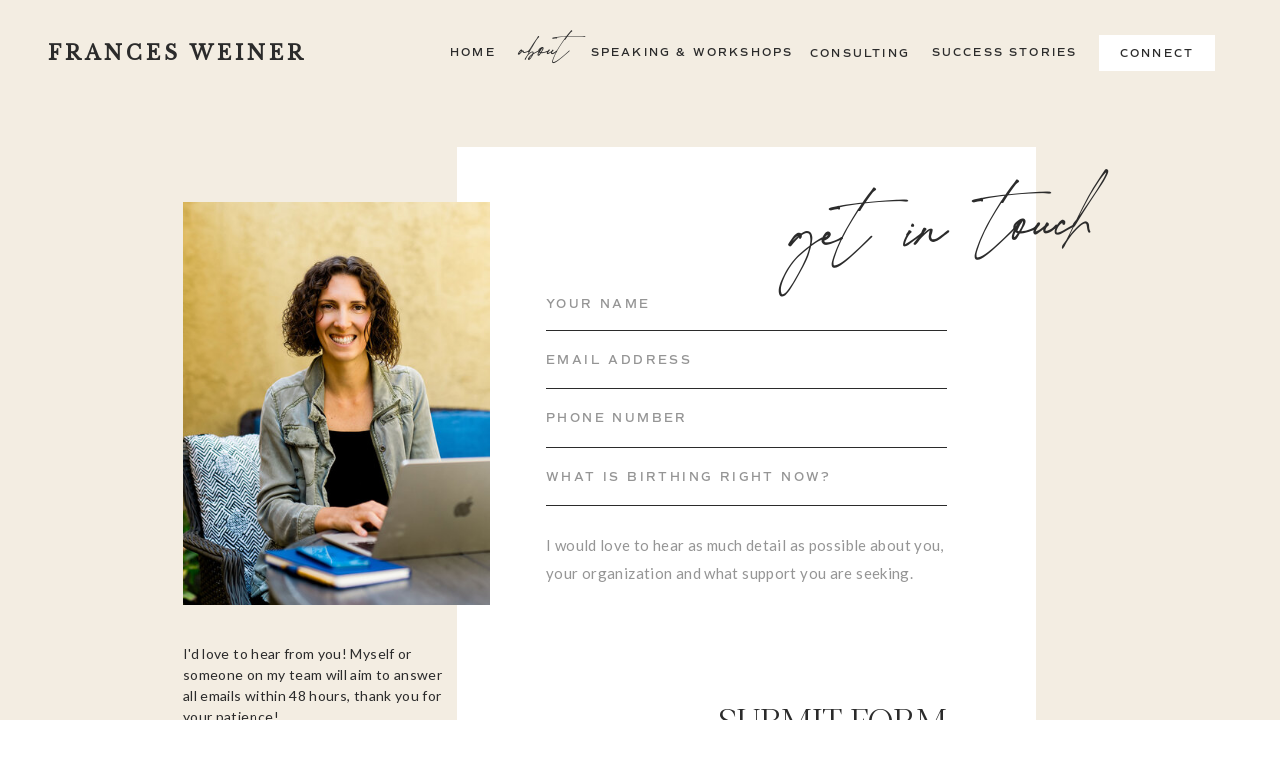

--- FILE ---
content_type: text/html;charset=UTF-8
request_url: https://francesweiner.com/contact
body_size: 9698
content:
<!DOCTYPE html>
<html class="d" lang="">
  <head>
    <meta charset="UTF-8" />
    <meta name="viewport" content="width=device-width, initial-scale=1" />
    <title>Contact</title>
      <link rel="icon" type="image/png" href="//static.showit.co/200/spzOFy_AQqqKnmwMY6D72g/120770/untitled_design_34.png" />
      <link rel="preconnect" href="https://static.showit.co" />
      <link rel="canonical" href="https://francesweiner.com/contact" />
    
    <link rel="preconnect" href="https://fonts.googleapis.com">
<link rel="preconnect" href="https://fonts.gstatic.com" crossorigin>
<link href="https://fonts.googleapis.com/css?family=Libre+Baskerville:regular|Lato:regular" rel="stylesheet" type="text/css"/>
<style>
@font-face{font-family:Blacker Pro Display Light;src:url('//static.showit.co/file/cwo7n0W6QA-VPsFSWx8bwg/shared/blackerprodis-lt.woff');}
@font-face{font-family:The Impressionist;src:url('//static.showit.co/file/vjX6gabQTQ6R1Bqex1xLBw/shared/theimpressionist.woff');}
@font-face{font-family:Comm Sans SemiBold;src:url('//static.showit.co/file/mUXiWcFGQQSBmedpcwNiAw/shared/commuterssans-semibold.woff');}
 </style>
    <script id="init_data" type="application/json">
      {"mobile":{"w":320},"desktop":{"w":1200,"defaultTrIn":{"type":"fade"},"defaultTrOut":{"type":"fade"},"bgFillType":"color","bgColor":"colors-7"},"sid":"pymm0oawtxgd-g1ifkoi4g","break":768,"assetURL":"//static.showit.co","contactFormId":"120770/243181","cfAction":"aHR0cHM6Ly9jbGllbnRzZXJ2aWNlLnNob3dpdC5jby9jb250YWN0Zm9ybQ==","sgAction":"aHR0cHM6Ly9jbGllbnRzZXJ2aWNlLnNob3dpdC5jby9zb2NpYWxncmlk","blockData":[{"slug":"mobile-menu","visible":"m","states":[],"d":{"h":85,"w":1200,"locking":{"offset":0},"bgFillType":"color","bgColor":"colors-7","bgMediaType":"none"},"m":{"h":546,"w":320,"locking":{"side":"t","offset":0},"nature":"wH","stateTrIn":{"type":"fade","duration":0.2},"stateTrOut":{"type":"fade","duration":0.2},"bgFillType":"color","bgColor":"colors-2","bgMediaType":"none"}},{"slug":"mobile-menu-closed","visible":"m","states":[],"d":{"h":222,"w":1200,"locking":{},"bgFillType":"color","bgColor":"colors-7","bgMediaType":"none"},"m":{"h":50,"w":320,"locking":{"side":"st"},"bgFillType":"color","bgColor":"colors-5","bgMediaType":"none"}},{"slug":"menu","visible":"d","states":[],"d":{"h":106,"w":1200,"locking":{},"bgFillType":"color","bgColor":"colors-5","bgMediaType":"none"},"m":{"h":40,"w":320,"locking":{"side":"t"},"bgFillType":"color","bgColor":"colors-7","bgMediaType":"none"},"ps":[{"trigger":"offscreen","type":"show","block":"demo-only-delete"}]},{"slug":"contact-1","visible":"a","states":[],"d":{"h":824,"w":1200,"bgFillType":"color","bgColor":"colors-5","bgMediaType":"none"},"m":{"h":1085,"w":320,"bgFillType":"color","bgColor":"colors-5","bgMediaType":"none"}},{"slug":"footer","visible":"a","states":[],"d":{"h":699,"w":1200,"bgFillType":"color","bgColor":"colors-5","bgMediaType":"none"},"m":{"h":1066,"w":320,"bgFillType":"color","bgColor":"colors-5","bgMediaType":"none"}}],"elementData":[{"type":"simple","visible":"m","id":"mobile-menu_0","blockId":"mobile-menu","m":{"x":0,"y":3,"w":320,"h":45,"a":0,"lockV":"t"},"d":{"x":360,"y":26,"w":480,"h":34,"a":0}},{"type":"icon","visible":"m","id":"mobile-menu_1","blockId":"mobile-menu","m":{"x":36,"y":482,"w":21,"h":22,"a":0,"lockV":"b"},"d":{"x":151.755,"y":273.459,"w":25.756,"h":26.48,"a":0}},{"type":"icon","visible":"m","id":"mobile-menu_2","blockId":"mobile-menu","m":{"x":75,"y":482,"w":21,"h":22,"a":0,"lockV":"b"},"d":{"x":185.005,"y":271.191,"w":30.006,"h":31.015,"a":0}},{"type":"icon","visible":"m","id":"mobile-menu_3","blockId":"mobile-menu","m":{"x":118,"y":482,"w":21,"h":22,"a":0,"lockV":"b"},"d":{"x":225.755,"y":273.459,"w":25.756,"h":26.48,"a":0}},{"type":"graphic","visible":"m","id":"mobile-menu_4","blockId":"mobile-menu","m":{"x":0,"y":48,"w":320,"h":162,"a":0,"gs":{"s":48},"lockV":"ts"},"d":{"x":571,"y":13,"w":59,"h":59,"a":0},"c":{"key":"DOhHS63rTMesK5h6ljiXpQ/120770/photo-1441981974669-8f9bc0978b64.jpg","aspect_ratio":1.5}},{"type":"icon","visible":"m","id":"mobile-menu_5","blockId":"mobile-menu","m":{"x":282,"y":13,"w":27,"h":24,"a":0,"lockV":"t"},"d":{"x":550,"y":-28,"w":100,"h":100,"a":0},"pc":[{"type":"hide","block":"mobile-menu"}]},{"type":"simple","visible":"m","id":"mobile-menu_6","blockId":"mobile-menu","m":{"x":0,"y":-2,"w":320,"h":5,"a":0,"lockV":"t"},"d":{"x":360,"y":67,"w":480,"h":88.80000000000001,"a":0}},{"type":"text","visible":"m","id":"mobile-menu_7","blockId":"mobile-menu","m":{"x":17,"y":19,"w":204,"h":22,"a":0,"lockV":"t"},"d":{"x":494,"y":38,"w":213,"h":32,"a":0}},{"type":"text","visible":"a","id":"mobile-menu_8","blockId":"mobile-menu","m":{"x":35,"y":234,"w":236,"h":53,"a":0,"trIn":{"cl":"fadeIn","d":"0.5","dl":"0"}},"d":{"x":121,"y":162,"w":955,"h":343,"a":0,"trIn":{"cl":"fadeIn","d":"0.5","dl":"0"}}},{"type":"text","visible":"m","id":"mobile-menu_9","blockId":"mobile-menu","m":{"x":39,"y":315,"w":91,"h":17,"a":0,"lockV":"b"},"d":{"x":655,"y":34,"w":52,"h":26,"a":0,"lockH":"r"},"pc":[{"type":"hide","block":"mobile-menu"}]},{"type":"text","visible":"m","id":"mobile-menu_10","blockId":"mobile-menu","m":{"x":38,"y":344,"w":75,"h":22,"a":0,"lockV":"b"},"d":{"x":735.4,"y":34,"w":57,"h":26,"a":0,"lockH":"r"},"pc":[{"type":"hide","block":"mobile-menu"}]},{"type":"text","visible":"m","id":"mobile-menu_11","blockId":"mobile-menu","m":{"x":37,"y":432,"w":89,"h":22,"a":0,"lockV":"b"},"d":{"x":1018.6,"y":34,"w":77,"h":26,"a":0,"lockH":"r"},"pc":[{"type":"hide","block":"mobile-menu"}]},{"type":"text","visible":"m","id":"mobile-menu_12","blockId":"mobile-menu","m":{"x":37,"y":373,"w":259,"h":22,"a":0,"lockV":"b"},"d":{"x":920.2,"y":34,"w":70,"h":26,"a":0,"lockH":"r"},"pc":[{"type":"hide","block":"mobile-menu"}]},{"type":"text","visible":"m","id":"mobile-menu_13","blockId":"mobile-menu","m":{"x":37,"y":402,"w":228,"h":22,"a":0,"lockV":"b"},"d":{"x":920.2,"y":34,"w":70,"h":26,"a":0,"lockH":"r"},"pc":[{"type":"hide","block":"mobile-menu"}]},{"type":"icon","visible":"m","id":"mobile-menu-closed_0","blockId":"mobile-menu-closed","m":{"x":280,"y":8,"w":24,"h":37,"a":0},"d":{"x":550,"y":-28,"w":100,"h":100,"a":0},"pc":[{"type":"show","block":"mobile-menu"}]},{"type":"simple","visible":"a","id":"mobile-menu-closed_1","blockId":"mobile-menu-closed","m":{"x":0,"y":-2,"w":320,"h":5,"a":0},"d":{"x":360,"y":67,"w":480,"h":88.80000000000001,"a":0}},{"type":"text","visible":"a","id":"mobile-menu-closed_2","blockId":"mobile-menu-closed","m":{"x":17,"y":20,"w":205,"h":22,"a":0},"d":{"x":494,"y":38,"w":213,"h":32,"a":0}},{"type":"simple","visible":"d","id":"menu_0","blockId":"menu","m":{"x":48,"y":6,"w":224,"h":28,"a":0},"d":{"x":1019,"y":35,"w":116,"h":36,"a":0,"lockH":"r"}},{"type":"text","visible":"d","id":"menu_1","blockId":"menu","m":{"x":19,"y":18,"w":146,"h":37,"a":0},"d":{"x":1039,"y":45,"w":76,"h":17,"a":0,"lockH":"r"}},{"type":"text","visible":"d","id":"menu_2","blockId":"menu","m":{"x":19,"y":18,"w":146,"h":37,"a":0},"d":{"x":450,"y":44,"w":324,"h":18,"a":0,"lockH":"r"}},{"type":"text","visible":"d","id":"menu_3","blockId":"menu","m":{"x":19,"y":18,"w":146,"h":37,"a":0},"d":{"x":440,"y":41,"w":72,"h":24,"a":0,"lockH":"r"}},{"type":"text","visible":"d","id":"menu_4","blockId":"menu","m":{"x":19,"y":18,"w":146,"h":37,"a":0},"d":{"x":370,"y":44,"w":46,"h":19,"a":0,"lockH":"r"}},{"type":"text","visible":"d","id":"menu_5","blockId":"menu","m":{"x":111,"y":4,"w":99,"h":33,"a":0},"d":{"x":48,"y":43,"w":284,"h":20,"a":0,"lockH":"l"}},{"type":"text","visible":"d","id":"menu_6","blockId":"menu","m":{"x":19,"y":18,"w":146,"h":37,"a":0},"d":{"x":847,"y":44,"w":155,"h":18,"a":0,"lockH":"r"}},{"type":"text","visible":"d","id":"menu_7","blockId":"menu","m":{"x":19,"y":18,"w":146,"h":37,"a":0},"d":{"x":726,"y":45,"w":108,"h":18,"a":0,"lockH":"r"}},{"type":"simple","visible":"a","id":"contact-1_0","blockId":"contact-1","m":{"x":17,"y":81,"w":287,"h":976,"a":0},"d":{"x":417,"y":41,"w":579,"h":664,"a":0}},{"type":"simple","visible":"a","id":"contact-1_1","blockId":"contact-1","m":{"x":45,"y":799,"w":230,"h":1,"a":0},"d":{"x":506,"y":341,"w":401,"h":1,"a":0}},{"type":"simple","visible":"a","id":"contact-1_2","blockId":"contact-1","m":{"x":45,"y":691,"w":230,"h":1,"a":0},"d":{"x":506,"y":282,"w":401,"h":1,"a":0}},{"type":"simple","visible":"a","id":"contact-1_3","blockId":"contact-1","m":{"x":45,"y":637,"w":230,"h":1,"a":0},"d":{"x":506,"y":224,"w":401,"h":1,"a":0}},{"type":"icon","visible":"a","id":"contact-1_4","blockId":"contact-1","m":{"x":93,"y":544,"w":14,"h":15,"a":0},"d":{"x":202,"y":705,"w":14,"h":13,"a":0}},{"type":"icon","visible":"a","id":"contact-1_5","blockId":"contact-1","m":{"x":67,"y":543,"w":17,"h":17,"a":0},"d":{"x":170,"y":703,"w":17,"h":16,"a":0}},{"type":"icon","visible":"a","id":"contact-1_6","blockId":"contact-1","m":{"x":43,"y":543,"w":17,"h":17,"a":0},"d":{"x":140,"y":703,"w":17,"h":16,"a":0}},{"type":"simple","visible":"a","id":"contact-1_7","blockId":"contact-1","m":{"x":45,"y":745,"w":230,"h":1,"a":0},"d":{"x":506,"y":399,"w":401,"h":1,"a":0}},{"type":"graphic","visible":"a","id":"contact-1_8","blockId":"contact-1","m":{"x":48,"y":141,"w":224,"h":206,"a":0},"d":{"x":143,"y":96,"w":307,"h":403,"a":0},"c":{"key":"LzWMnq6eidqLG2MFx7jQ6Q/120770/frances-weiner-2025-7.jpg","aspect_ratio":0.66667}},{"type":"text","visible":"a","id":"contact-1_9","blockId":"contact-1","m":{"x":3,"y":53,"w":366,"h":100,"a":-5},"d":{"x":752,"y":98,"w":393,"h":63,"a":-3}},{"type":"text","visible":"a","id":"contact-1_10","blockId":"contact-1","m":{"x":46,"y":606,"w":228,"h":20,"a":0},"d":{"x":506,"y":189,"w":400,"h":21,"a":0}},{"type":"text","visible":"a","id":"contact-1_11","blockId":"contact-1","m":{"x":46,"y":658,"w":229,"h":19,"a":0},"d":{"x":506,"y":245,"w":400,"h":21,"a":0}},{"type":"text","visible":"a","id":"contact-1_12","blockId":"contact-1","m":{"x":46,"y":711,"w":243,"h":19,"a":0},"d":{"x":506,"y":303,"w":400,"h":21,"a":0}},{"type":"text","visible":"a","id":"contact-1_13","blockId":"contact-1","m":{"x":46,"y":764,"w":230,"h":20,"a":0},"d":{"x":506,"y":362,"w":400,"h":21,"a":0}},{"type":"text","visible":"a","id":"contact-1_14","blockId":"contact-1","m":{"x":45,"y":820,"w":231,"h":102,"a":0},"d":{"x":506,"y":425,"w":401,"h":154,"a":0}},{"type":"text","visible":"a","id":"contact-1_15","blockId":"contact-1","m":{"x":80,"y":971,"w":192,"h":31,"a":0},"d":{"x":653,"y":596,"w":254,"h":35,"a":0}},{"type":"text","visible":"a","id":"contact-1_16","blockId":"contact-1","m":{"x":46,"y":370,"w":205,"h":123,"a":0},"d":{"x":143,"y":537,"w":259,"h":119,"a":0}},{"type":"text","visible":"a","id":"contact-1_17","blockId":"contact-1","m":{"x":153,"y":536,"w":98,"h":21,"a":0},"d":{"x":269,"y":703,"w":132,"h":16,"a":0}},{"type":"graphic","visible":"a","id":"footer_0","blockId":"footer","m":{"x":29,"y":501,"w":122,"h":122,"a":0},"d":{"x":662,"y":106,"w":208,"h":208,"a":0,"gs":{"s":50}},"c":{"key":"wwM7ibmHSRygPP21f61I7w/120770/photo-1528716321680-815a8cdb8cbe.jpg","aspect_ratio":0.81918}},{"type":"graphic","visible":"a","id":"footer_1","blockId":"footer","m":{"x":171,"y":783,"w":122,"h":123,"a":0,"gs":{"s":80}},"d":{"x":900,"y":106,"w":208,"h":208,"a":0,"gs":{"s":50}},"c":{"key":"SYnAp_1yRRiZjZ7-AGekPQ/120770/socialsquares_winter0017a-1.jpg","aspect_ratio":1.00251}},{"type":"graphic","visible":"a","id":"footer_2","blockId":"footer","m":{"x":171,"y":499,"w":122,"h":123,"a":0,"gs":{"s":80}},"d":{"x":663,"y":340,"w":208,"h":208,"a":0,"gs":{"s":50}},"c":{"key":"cV07r88ISUS7KAN0ID-iyQ/120770/photo-1532004053198-bf59c2c390b8.jpg","aspect_ratio":0.66667}},{"type":"graphic","visible":"a","id":"footer_3","blockId":"footer","m":{"x":29,"y":783,"w":122,"h":123,"a":0,"gs":{"s":80}},"d":{"x":901,"y":340,"w":208,"h":208,"a":0,"gs":{"s":50}},"c":{"key":"8AjcmYN-T5KQWfuhnrYc_w/120770/photo-1593811167562-9cef47bfc4d7.jpg","aspect_ratio":1.5025}},{"type":"text","visible":"a","id":"footer_4","blockId":"footer","m":{"x":276,"y":1021,"w":30,"h":31,"a":-90},"d":{"x":1152,"y":650,"w":39,"h":18,"a":-90,"lockH":"r"}},{"type":"graphic","visible":"a","id":"footer_5","blockId":"footer","m":{"x":29,"y":643,"w":122,"h":122,"a":0},"d":{"x":423,"y":106,"w":208,"h":208,"a":0,"gs":{"s":50}},"c":{"key":"4ofJszEdTT2ONXn8xiu4YA/120770/social_squares_rust_styled_stock_image005.jpg","aspect_ratio":0.66667}},{"type":"graphic","visible":"a","id":"footer_6","blockId":"footer","m":{"x":170,"y":643,"w":122,"h":122,"a":0,"gs":{"s":80}},"d":{"x":423,"y":340,"w":208,"h":208,"a":0,"gs":{"s":50}},"c":{"key":"-yJKGIhQTc6jQYCSZrazsA/120770/screen_shot_2020-11-03_at_2_36_25_pm.png","aspect_ratio":0.88889}},{"type":"icon","visible":"a","id":"footer_7","blockId":"footer","m":{"x":187,"y":945,"w":18,"h":18,"a":0},"d":{"x":572,"y":574,"w":21,"h":21,"a":0}},{"type":"icon","visible":"a","id":"footer_8","blockId":"footer","m":{"x":219,"y":947,"w":14,"h":14,"a":0},"d":{"x":597,"y":576,"w":18,"h":18,"a":0}},{"type":"icon","visible":"a","id":"footer_9","blockId":"footer","m":{"x":242,"y":944,"w":18,"h":18,"a":0},"d":{"x":617,"y":574,"w":20,"h":20,"a":0}},{"type":"simple","visible":"a","id":"footer_10","blockId":"footer","m":{"x":33,"y":206,"w":183,"h":44,"a":0},"d":{"x":65,"y":307,"w":191,"h":43,"a":0}},{"type":"text","visible":"a","id":"footer_11","blockId":"footer","m":{"x":30,"y":34,"w":261,"h":33,"a":0},"d":{"x":61,"y":105,"w":257,"h":23,"a":0}},{"type":"text","visible":"a","id":"footer_12","blockId":"footer","m":{"x":34,"y":68,"w":136,"h":21,"a":0},"d":{"x":66,"y":154,"w":77,"h":23,"a":0}},{"type":"text","visible":"a","id":"footer_13","blockId":"footer","m":{"x":34,"y":95,"w":136,"h":21,"a":0},"d":{"x":66,"y":182,"w":148,"h":23,"a":0}},{"type":"text","visible":"a","id":"footer_14","blockId":"footer","m":{"x":33,"y":123,"w":260,"h":21,"a":0},"d":{"x":66,"y":210,"w":283,"h":23,"a":0}},{"type":"text","visible":"a","id":"footer_15","blockId":"footer","m":{"x":44,"y":219,"w":154,"h":20,"a":0},"d":{"x":85,"y":322,"w":150,"h":14,"a":0}},{"type":"text","visible":"a","id":"footer_16","blockId":"footer","m":{"x":37,"y":946,"w":139,"h":18,"a":0},"d":{"x":432,"y":577,"w":129,"h":15,"a":0}},{"type":"text","visible":"a","id":"footer_17","blockId":"footer","m":{"x":34,"y":988,"w":225,"h":47,"a":0,"trIn":{"cl":"fadeIn","d":"0.5","dl":"0"}},"d":{"x":398,"y":647,"w":405,"h":27,"a":0,"trIn":{"cl":"fadeIn","d":"0.5","dl":"0"}}},{"type":"text","visible":"a","id":"footer_18","blockId":"footer","m":{"x":34,"y":176,"w":230,"h":21,"a":0},"d":{"x":65,"y":268,"w":189,"h":23,"a":0}},{"type":"text","visible":"a","id":"footer_19","blockId":"footer","m":{"x":33,"y":148,"w":260,"h":21,"a":0},"d":{"x":66,"y":240,"w":283,"h":23,"a":0}}]}
    </script>
    <link
      rel="stylesheet"
      type="text/css"
      href="https://cdnjs.cloudflare.com/ajax/libs/animate.css/3.4.0/animate.min.css"
    />
    <script
      id="si-jquery"
      src="https://ajax.googleapis.com/ajax/libs/jquery/3.5.1/jquery.min.js"
    ></script>
    		
		<script src="//lib.showit.co/engine/2.6.2/showit-lib.min.js"></script>
		<script src="//lib.showit.co/engine/2.6.2/showit.min.js"></script>

    <script>
      
      function initPage(){
      
      }
    </script>
    <link rel="stylesheet" type="text/css" href="//lib.showit.co/engine/2.6.2/showit.css" />
    <style id="si-page-css">
      html.m {background-color:rgba(255,255,255,1);}
html.d {background-color:rgba(255,255,255,1);}
.d .se:has(.st-primary) {border-radius:10px;box-shadow:none;opacity:1;overflow:hidden;}
.d .st-primary {padding:10px 14px 10px 14px;border-width:0px;border-color:rgba(43,43,43,1);background-color:rgba(43,43,43,1);background-image:none;border-radius:inherit;transition-duration:0.5s;}
.d .st-primary span {color:rgba(255,255,255,1);font-family:'The Impressionist';font-weight:400;font-style:normal;font-size:20px;text-align:left;letter-spacing:0em;line-height:1;transition-duration:0.5s;}
.d .se:has(.st-primary:hover), .d .se:has(.trigger-child-hovers:hover .st-primary) {}
.d .st-primary.se-button:hover, .d .trigger-child-hovers:hover .st-primary.se-button {background-color:rgba(43,43,43,1);background-image:none;transition-property:background-color,background-image;}
.d .st-primary.se-button:hover span, .d .trigger-child-hovers:hover .st-primary.se-button span {}
.m .se:has(.st-primary) {border-radius:10px;box-shadow:none;opacity:1;overflow:hidden;}
.m .st-primary {padding:10px 14px 10px 14px;border-width:0px;border-color:rgba(43,43,43,1);background-color:rgba(43,43,43,1);background-image:none;border-radius:inherit;}
.m .st-primary span {color:rgba(255,255,255,1);font-family:'The Impressionist';font-weight:400;font-style:normal;font-size:20px;text-align:left;letter-spacing:0em;line-height:1.8;}
.d .se:has(.st-secondary) {border-radius:10px;box-shadow:none;opacity:1;overflow:hidden;}
.d .st-secondary {padding:10px 14px 10px 14px;border-width:2px;border-color:rgba(43,43,43,1);background-color:rgba(0,0,0,0);background-image:none;border-radius:inherit;transition-duration:0.5s;}
.d .st-secondary span {color:rgba(43,43,43,1);font-family:'The Impressionist';font-weight:400;font-style:normal;font-size:20px;text-align:left;letter-spacing:0em;line-height:1;transition-duration:0.5s;}
.d .se:has(.st-secondary:hover), .d .se:has(.trigger-child-hovers:hover .st-secondary) {}
.d .st-secondary.se-button:hover, .d .trigger-child-hovers:hover .st-secondary.se-button {border-color:rgba(43,43,43,0.7);background-color:rgba(0,0,0,0);background-image:none;transition-property:border-color,background-color,background-image;}
.d .st-secondary.se-button:hover span, .d .trigger-child-hovers:hover .st-secondary.se-button span {color:rgba(43,43,43,0.7);transition-property:color;}
.m .se:has(.st-secondary) {border-radius:10px;box-shadow:none;opacity:1;overflow:hidden;}
.m .st-secondary {padding:10px 14px 10px 14px;border-width:2px;border-color:rgba(43,43,43,1);background-color:rgba(0,0,0,0);background-image:none;border-radius:inherit;}
.m .st-secondary span {color:rgba(43,43,43,1);font-family:'The Impressionist';font-weight:400;font-style:normal;font-size:20px;text-align:left;letter-spacing:0em;line-height:1.8;}
.d .st-d-title {color:rgba(43,43,43,1);line-height:1;letter-spacing:0em;font-size:50px;text-align:left;font-family:'Blacker Pro Display Light';font-weight:400;font-style:normal;}
.d .st-d-title.se-rc a {color:rgba(43,43,43,1);}
.d .st-d-title.se-rc a:hover {text-decoration:underline;color:rgba(43,43,43,1);opacity:0.8;}
.m .st-m-title {color:rgba(43,43,43,1);line-height:1;letter-spacing:0em;font-size:38px;text-align:left;font-family:'Blacker Pro Display Light';font-weight:400;font-style:normal;}
.m .st-m-title.se-rc a {color:rgba(43,43,43,1);}
.m .st-m-title.se-rc a:hover {text-decoration:underline;color:rgba(43,43,43,1);opacity:0.8;}
.d .st-d-heading {color:rgba(43,43,43,1);text-transform:uppercase;line-height:1.6;letter-spacing:0.2em;font-size:13px;text-align:left;font-family:'Comm Sans SemiBold';font-weight:400;font-style:normal;}
.d .st-d-heading.se-rc a {color:rgba(43,43,43,1);}
.d .st-d-heading.se-rc a:hover {text-decoration:underline;color:rgba(43,43,43,1);opacity:0.8;}
.m .st-m-heading {color:rgba(43,43,43,1);text-transform:uppercase;line-height:1.6;letter-spacing:0.2em;font-size:11px;text-align:left;font-family:'Comm Sans SemiBold';font-weight:400;font-style:normal;}
.m .st-m-heading.se-rc a {color:rgba(43,43,43,1);}
.m .st-m-heading.se-rc a:hover {text-decoration:underline;color:rgba(43,43,43,1);opacity:0.8;}
.d .st-d-subheading {color:rgba(43,43,43,1);line-height:1;letter-spacing:0em;font-size:20px;text-align:left;font-family:'The Impressionist';font-weight:400;font-style:normal;}
.d .st-d-subheading.se-rc a {color:rgba(43,43,43,1);}
.d .st-d-subheading.se-rc a:hover {text-decoration:underline;color:rgba(43,43,43,1);opacity:0.8;}
.m .st-m-subheading {color:rgba(43,43,43,1);line-height:1.8;letter-spacing:0em;font-size:20px;text-align:left;font-family:'The Impressionist';font-weight:400;font-style:normal;}
.m .st-m-subheading.se-rc a {color:rgba(43,43,43,1);}
.m .st-m-subheading.se-rc a:hover {text-decoration:underline;color:rgba(43,43,43,1);opacity:0.8;}
.d .st-d-paragraph {color:rgba(43,43,43,1);line-height:1.9;letter-spacing:0.025em;font-size:15px;text-align:left;font-family:'Lato';font-weight:400;font-style:normal;}
.d .st-d-paragraph.se-rc a {color:rgba(43,43,43,1);}
.d .st-d-paragraph.se-rc a:hover {text-decoration:underline;color:rgba(43,43,43,1);opacity:0.8;}
.m .st-m-paragraph {color:rgba(43,43,43,1);line-height:1.8;letter-spacing:0.025em;font-size:15px;text-align:left;font-family:'Lato';font-weight:400;font-style:normal;}
.m .st-m-paragraph.se-rc a {color:rgba(43,43,43,1);}
.m .st-m-paragraph.se-rc a:hover {text-decoration:underline;color:rgba(43,43,43,1);opacity:0.8;}
.sib-mobile-menu {z-index:5;}
.m .sib-mobile-menu {height:546px;display:none;}
.d .sib-mobile-menu {height:85px;display:none;}
.m .sib-mobile-menu .ss-bg {background-color:rgba(134,161,142,1);}
.d .sib-mobile-menu .ss-bg {background-color:rgba(255,255,255,1);}
.m .sib-mobile-menu.sb-nm-wH .sc {height:546px;}
.d .sie-mobile-menu_0 {left:360px;top:26px;width:480px;height:34px;display:none;}
.m .sie-mobile-menu_0 {left:0px;top:3px;width:320px;height:45px;}
.d .sie-mobile-menu_0 .se-simple:hover {}
.m .sie-mobile-menu_0 .se-simple:hover {}
.d .sie-mobile-menu_0 .se-simple {background-color:rgba(43,43,43,1);}
.m .sie-mobile-menu_0 .se-simple {background-color:rgba(255,255,255,1);}
.d .sie-mobile-menu_1:hover {opacity:0.5;transition-duration:0.25s;transition-property:opacity;}
.m .sie-mobile-menu_1:hover {opacity:0.5;transition-duration:0.25s;transition-property:opacity;}
.d .sie-mobile-menu_1 {left:151.755px;top:273.459px;width:25.756px;height:26.48px;display:none;transition-duration:0.25s;transition-property:opacity;}
.m .sie-mobile-menu_1 {left:36px;top:482px;width:21px;height:22px;transition-duration:0.25s;transition-property:opacity;}
.d .sie-mobile-menu_1 svg {fill:rgba(227,199,143,1);}
.m .sie-mobile-menu_1 svg {fill:rgba(255,255,255,1);}
.d .sie-mobile-menu_1 svg:hover {}
.m .sie-mobile-menu_1 svg:hover {}
.d .sie-mobile-menu_2:hover {opacity:0.5;transition-duration:0.25s;transition-property:opacity;}
.m .sie-mobile-menu_2:hover {opacity:0.5;transition-duration:0.25s;transition-property:opacity;}
.d .sie-mobile-menu_2 {left:185.005px;top:271.191px;width:30.006px;height:31.015px;display:none;transition-duration:0.25s;transition-property:opacity;}
.m .sie-mobile-menu_2 {left:75px;top:482px;width:21px;height:22px;transition-duration:0.25s;transition-property:opacity;}
.d .sie-mobile-menu_2 svg {fill:rgba(227,199,143,1);}
.m .sie-mobile-menu_2 svg {fill:rgba(255,255,255,1);}
.d .sie-mobile-menu_2 svg:hover {}
.m .sie-mobile-menu_2 svg:hover {}
.d .sie-mobile-menu_3:hover {opacity:0.5;transition-duration:0.25s;transition-property:opacity;}
.m .sie-mobile-menu_3:hover {opacity:0.5;transition-duration:0.25s;transition-property:opacity;}
.d .sie-mobile-menu_3 {left:225.755px;top:273.459px;width:25.756px;height:26.48px;display:none;transition-duration:0.25s;transition-property:opacity;}
.m .sie-mobile-menu_3 {left:118px;top:482px;width:21px;height:22px;transition-duration:0.25s;transition-property:opacity;}
.d .sie-mobile-menu_3 svg {fill:rgba(227,199,143,1);}
.m .sie-mobile-menu_3 svg {fill:rgba(255,255,255,1);}
.d .sie-mobile-menu_3 svg:hover {}
.m .sie-mobile-menu_3 svg:hover {}
.d .sie-mobile-menu_4 {left:571px;top:13px;width:59px;height:59px;display:none;}
.m .sie-mobile-menu_4 {left:0px;top:48px;width:320px;height:162px;}
.d .sie-mobile-menu_4 .se-img {background-repeat:no-repeat;background-size:cover;background-position:50% 50%;border-radius:inherit;}
.m .sie-mobile-menu_4 .se-img {background-repeat:no-repeat;background-size:cover;background-position:48% 48%;border-radius:inherit;}
.d .sie-mobile-menu_5 {left:550px;top:-28px;width:100px;height:100px;display:none;}
.m .sie-mobile-menu_5 {left:282px;top:13px;width:27px;height:24px;}
.d .sie-mobile-menu_5 svg {fill:rgba(134,161,142,1);}
.m .sie-mobile-menu_5 svg {fill:rgba(68,89,101,1);}
.d .sie-mobile-menu_6 {left:360px;top:67px;width:480px;height:88.80000000000001px;display:none;}
.m .sie-mobile-menu_6 {left:0px;top:-2px;width:320px;height:5px;}
.d .sie-mobile-menu_6 .se-simple:hover {}
.m .sie-mobile-menu_6 .se-simple:hover {}
.d .sie-mobile-menu_6 .se-simple {background-color:rgba(43,43,43,1);}
.m .sie-mobile-menu_6 .se-simple {background-color:rgba(227,199,143,1);}
.d .sie-mobile-menu_7 {left:494px;top:38px;width:213px;height:32px;display:none;}
.m .sie-mobile-menu_7 {left:17px;top:19px;width:204px;height:22px;}
.d .sie-mobile-menu_7-text {color:rgba(68,89,101,1);text-transform:uppercase;letter-spacing:0.1em;font-size:20px;}
.m .sie-mobile-menu_7-text {color:rgba(43,43,43,1);text-transform:uppercase;letter-spacing:0.3em;font-size:13px;text-align:left;font-family:'Libre Baskerville';font-weight:400;font-style:normal;}
.d .sie-mobile-menu_8 {left:121px;top:162px;width:955px;height:343px;}
.m .sie-mobile-menu_8 {left:35px;top:234px;width:236px;height:53px;}
.d .sie-mobile-menu_8-text {color:rgba(255,255,255,1);text-transform:uppercase;line-height:1.1;font-size:150px;text-align:center;}
.m .sie-mobile-menu_8-text {color:rgba(255,255,255,1);text-transform:uppercase;line-height:1.2;font-size:35px;text-align:left;font-family:'Blacker Pro Display Light';font-weight:400;font-style:normal;}
.d .sie-mobile-menu_9:hover {opacity:0.5;transition-duration:0.25s;transition-property:opacity;}
.m .sie-mobile-menu_9:hover {opacity:0.5;transition-duration:0.25s;transition-property:opacity;}
.d .sie-mobile-menu_9 {left:655px;top:34px;width:52px;height:26px;display:none;transition-duration:0.25s;transition-property:opacity;}
.m .sie-mobile-menu_9 {left:39px;top:315px;width:91px;height:17px;transition-duration:0.25s;transition-property:opacity;}
.d .sie-mobile-menu_9-text:hover {}
.m .sie-mobile-menu_9-text:hover {}
.m .sie-mobile-menu_9-text {color:rgba(255,255,255,1);font-size:11px;text-align:left;font-family:'Comm Sans SemiBold';font-weight:400;font-style:normal;}
.d .sie-mobile-menu_10:hover {opacity:0.5;transition-duration:0.25s;transition-property:opacity;}
.m .sie-mobile-menu_10:hover {opacity:0.5;transition-duration:0.25s;transition-property:opacity;}
.d .sie-mobile-menu_10 {left:735.4px;top:34px;width:57px;height:26px;display:none;transition-duration:0.25s;transition-property:opacity;}
.m .sie-mobile-menu_10 {left:38px;top:344px;width:75px;height:22px;transition-duration:0.25s;transition-property:opacity;}
.d .sie-mobile-menu_10-text:hover {}
.m .sie-mobile-menu_10-text:hover {}
.m .sie-mobile-menu_10-text {color:rgba(255,255,255,1);font-size:11px;text-align:left;font-family:'Comm Sans SemiBold';font-weight:400;font-style:normal;}
.d .sie-mobile-menu_11:hover {opacity:0.5;transition-duration:0.25s;transition-property:opacity;}
.m .sie-mobile-menu_11:hover {opacity:0.5;transition-duration:0.25s;transition-property:opacity;}
.d .sie-mobile-menu_11 {left:1018.6px;top:34px;width:77px;height:26px;display:none;transition-duration:0.25s;transition-property:opacity;}
.m .sie-mobile-menu_11 {left:37px;top:432px;width:89px;height:22px;transition-duration:0.25s;transition-property:opacity;}
.d .sie-mobile-menu_11-text:hover {}
.m .sie-mobile-menu_11-text:hover {}
.m .sie-mobile-menu_11-text {color:rgba(255,255,255,1);font-size:11px;text-align:left;font-family:'Comm Sans SemiBold';font-weight:400;font-style:normal;}
.d .sie-mobile-menu_12:hover {opacity:0.5;transition-duration:0.25s;transition-property:opacity;}
.m .sie-mobile-menu_12:hover {opacity:0.5;transition-duration:0.25s;transition-property:opacity;}
.d .sie-mobile-menu_12 {left:920.2px;top:34px;width:70px;height:26px;display:none;transition-duration:0.25s;transition-property:opacity;}
.m .sie-mobile-menu_12 {left:37px;top:373px;width:259px;height:22px;transition-duration:0.25s;transition-property:opacity;}
.d .sie-mobile-menu_12-text:hover {}
.m .sie-mobile-menu_12-text:hover {}
.m .sie-mobile-menu_12-text {color:rgba(255,255,255,1);font-size:11px;text-align:left;font-family:'Comm Sans SemiBold';font-weight:400;font-style:normal;}
.d .sie-mobile-menu_13:hover {opacity:0.5;transition-duration:0.25s;transition-property:opacity;}
.m .sie-mobile-menu_13:hover {opacity:0.5;transition-duration:0.25s;transition-property:opacity;}
.d .sie-mobile-menu_13 {left:920.2px;top:34px;width:70px;height:26px;display:none;transition-duration:0.25s;transition-property:opacity;}
.m .sie-mobile-menu_13 {left:37px;top:402px;width:228px;height:22px;transition-duration:0.25s;transition-property:opacity;}
.d .sie-mobile-menu_13-text:hover {}
.m .sie-mobile-menu_13-text:hover {}
.m .sie-mobile-menu_13-text {color:rgba(255,255,255,1);font-size:11px;text-align:left;font-family:'Comm Sans SemiBold';font-weight:400;font-style:normal;}
.sib-mobile-menu-closed {z-index:4;}
.m .sib-mobile-menu-closed {height:50px;}
.d .sib-mobile-menu-closed {height:222px;display:none;}
.m .sib-mobile-menu-closed .ss-bg {background-color:rgba(243,237,226,1);}
.d .sib-mobile-menu-closed .ss-bg {background-color:rgba(255,255,255,1);}
.d .sie-mobile-menu-closed_0 {left:550px;top:-28px;width:100px;height:100px;display:none;}
.m .sie-mobile-menu-closed_0 {left:280px;top:8px;width:24px;height:37px;}
.d .sie-mobile-menu-closed_0 svg {fill:rgba(134,161,142,1);}
.m .sie-mobile-menu-closed_0 svg {fill:rgba(68,89,101,1);}
.d .sie-mobile-menu-closed_1 {left:360px;top:67px;width:480px;height:88.80000000000001px;}
.m .sie-mobile-menu-closed_1 {left:0px;top:-2px;width:320px;height:5px;}
.d .sie-mobile-menu-closed_1 .se-simple:hover {}
.m .sie-mobile-menu-closed_1 .se-simple:hover {}
.d .sie-mobile-menu-closed_1 .se-simple {background-color:rgba(43,43,43,1);}
.m .sie-mobile-menu-closed_1 .se-simple {background-color:rgba(227,199,143,1);}
.d .sie-mobile-menu-closed_2 {left:494px;top:38px;width:213px;height:32px;}
.m .sie-mobile-menu-closed_2 {left:17px;top:20px;width:205px;height:22px;}
.d .sie-mobile-menu-closed_2-text {color:rgba(68,89,101,1);text-transform:uppercase;letter-spacing:0.1em;font-size:20px;}
.m .sie-mobile-menu-closed_2-text {color:rgba(43,43,43,1);text-transform:uppercase;letter-spacing:0.3em;font-size:13px;text-align:left;font-family:'Libre Baskerville';font-weight:400;font-style:normal;}
.sib-menu {z-index:4;}
.m .sib-menu {height:40px;display:none;}
.d .sib-menu {height:106px;}
.m .sib-menu .ss-bg {background-color:rgba(255,255,255,1);}
.d .sib-menu .ss-bg {background-color:rgba(243,237,226,1);}
.d .sie-menu_0 {left:1019px;top:35px;width:116px;height:36px;}
.m .sie-menu_0 {left:48px;top:6px;width:224px;height:28px;display:none;}
.d .sie-menu_0 .se-simple:hover {}
.m .sie-menu_0 .se-simple:hover {}
.d .sie-menu_0 .se-simple {background-color:rgba(255,255,255,1);}
.m .sie-menu_0 .se-simple {background-color:rgba(43,43,43,1);}
.d .sie-menu_1:hover {opacity:0.5;transition-duration:0.25s;transition-property:opacity;}
.m .sie-menu_1:hover {opacity:0.5;transition-duration:0.25s;transition-property:opacity;}
.d .sie-menu_1 {left:1039px;top:45px;width:76px;height:17px;transition-duration:0.25s;transition-property:opacity;}
.m .sie-menu_1 {left:19px;top:18px;width:146px;height:37px;display:none;transition-duration:0.25s;transition-property:opacity;}
.d .sie-menu_1-text:hover {}
.m .sie-menu_1-text:hover {}
.d .sie-menu_1-text {color:rgba(43,43,43,1);font-size:11px;text-align:center;font-family:'Comm Sans SemiBold';font-weight:400;font-style:normal;}
.m .sie-menu_1-text {letter-spacing:0.1em;font-size:14px;text-align:left;}
.d .sie-menu_2:hover {opacity:0.5;transition-duration:0.25s;transition-property:opacity;}
.m .sie-menu_2:hover {opacity:0.5;transition-duration:0.25s;transition-property:opacity;}
.d .sie-menu_2 {left:450px;top:44px;width:324px;height:18px;transition-duration:0.25s;transition-property:opacity;}
.m .sie-menu_2 {left:19px;top:18px;width:146px;height:37px;display:none;transition-duration:0.25s;transition-property:opacity;}
.d .sie-menu_2-text:hover {}
.m .sie-menu_2-text:hover {}
.d .sie-menu_2-text {color:rgba(43,43,43,1);font-size:11px;text-align:center;font-family:'Comm Sans SemiBold';font-weight:400;font-style:normal;}
.m .sie-menu_2-text {letter-spacing:0.1em;font-size:14px;text-align:left;}
.d .sie-menu_3:hover {opacity:0.5;transition-duration:0.25s;transition-property:opacity;}
.m .sie-menu_3:hover {opacity:0.5;transition-duration:0.25s;transition-property:opacity;}
.d .sie-menu_3 {left:440px;top:41px;width:72px;height:24px;transition-duration:0.25s;transition-property:opacity;}
.m .sie-menu_3 {left:19px;top:18px;width:146px;height:37px;display:none;transition-duration:0.25s;transition-property:opacity;}
.d .sie-menu_3-text:hover {}
.m .sie-menu_3-text:hover {}
.d .sie-menu_3-text {font-size:25px;}
.m .sie-menu_3-text {letter-spacing:0.1em;font-size:14px;text-align:left;}
.d .sie-menu_4:hover {opacity:0.5;transition-duration:0.25s;transition-property:opacity;}
.m .sie-menu_4:hover {opacity:0.5;transition-duration:0.25s;transition-property:opacity;}
.d .sie-menu_4 {left:370px;top:44px;width:46px;height:19px;transition-duration:0.25s;transition-property:opacity;}
.m .sie-menu_4 {left:19px;top:18px;width:146px;height:37px;display:none;transition-duration:0.25s;transition-property:opacity;}
.d .sie-menu_4-text:hover {}
.m .sie-menu_4-text:hover {}
.d .sie-menu_4-text {color:rgba(43,43,43,1);font-size:11px;text-align:center;font-family:'Comm Sans SemiBold';font-weight:400;font-style:normal;}
.m .sie-menu_4-text {letter-spacing:0.1em;font-size:14px;text-align:left;}
.d .sie-menu_5 {left:48px;top:43px;width:284px;height:20px;}
.m .sie-menu_5 {left:111px;top:4px;width:99px;height:33px;display:none;}
.d .sie-menu_5-text {color:rgba(43,43,43,1);text-transform:uppercase;letter-spacing:0.2em;font-size:20px;text-align:left;font-family:'Libre Baskerville';font-weight:400;font-style:normal;}
.d .sie-menu_6:hover {opacity:0.5;transition-duration:0.25s;transition-property:opacity;}
.m .sie-menu_6:hover {opacity:0.5;transition-duration:0.25s;transition-property:opacity;}
.d .sie-menu_6 {left:847px;top:44px;width:155px;height:18px;transition-duration:0.25s;transition-property:opacity;}
.m .sie-menu_6 {left:19px;top:18px;width:146px;height:37px;display:none;transition-duration:0.25s;transition-property:opacity;}
.d .sie-menu_6-text:hover {}
.m .sie-menu_6-text:hover {}
.d .sie-menu_6-text {color:rgba(43,43,43,1);font-size:11px;text-align:center;font-family:'Comm Sans SemiBold';font-weight:400;font-style:normal;}
.m .sie-menu_6-text {letter-spacing:0.1em;font-size:14px;text-align:left;}
.d .sie-menu_7:hover {opacity:0.5;transition-duration:0.25s;transition-property:opacity;}
.m .sie-menu_7:hover {opacity:0.5;transition-duration:0.25s;transition-property:opacity;}
.d .sie-menu_7 {left:726px;top:45px;width:108px;height:18px;transition-duration:0.25s;transition-property:opacity;}
.m .sie-menu_7 {left:19px;top:18px;width:146px;height:37px;display:none;transition-duration:0.25s;transition-property:opacity;}
.d .sie-menu_7-text:hover {}
.m .sie-menu_7-text:hover {}
.d .sie-menu_7-text {color:rgba(43,43,43,1);font-size:11px;text-align:center;font-family:'Comm Sans SemiBold';font-weight:400;font-style:normal;}
.m .sie-menu_7-text {letter-spacing:0.1em;font-size:14px;text-align:left;}
.m .sib-contact-1 {height:1085px;}
.d .sib-contact-1 {height:824px;}
.m .sib-contact-1 .ss-bg {background-color:rgba(243,237,226,1);}
.d .sib-contact-1 .ss-bg {background-color:rgba(243,237,226,1);}
.d .sie-contact-1_0 {left:417px;top:41px;width:579px;height:664px;}
.m .sie-contact-1_0 {left:17px;top:81px;width:287px;height:976px;}
.d .sie-contact-1_0 .se-simple:hover {}
.m .sie-contact-1_0 .se-simple:hover {}
.d .sie-contact-1_0 .se-simple {background-color:rgba(255,255,255,1);}
.m .sie-contact-1_0 .se-simple {background-color:rgba(255,255,255,1);}
.d .sie-contact-1_1 {left:506px;top:341px;width:401px;height:1px;}
.m .sie-contact-1_1 {left:45px;top:799px;width:230px;height:1px;}
.d .sie-contact-1_1 .se-simple:hover {}
.m .sie-contact-1_1 .se-simple:hover {}
.d .sie-contact-1_1 .se-simple {background-color:rgba(43,43,43,1);}
.m .sie-contact-1_1 .se-simple {background-color:rgba(68,89,101,1);}
.d .sie-contact-1_2 {left:506px;top:282px;width:401px;height:1px;}
.m .sie-contact-1_2 {left:45px;top:691px;width:230px;height:1px;}
.d .sie-contact-1_2 .se-simple:hover {}
.m .sie-contact-1_2 .se-simple:hover {}
.d .sie-contact-1_2 .se-simple {background-color:rgba(43,43,43,1);}
.m .sie-contact-1_2 .se-simple {background-color:rgba(68,89,101,1);}
.d .sie-contact-1_3 {left:506px;top:224px;width:401px;height:1px;}
.m .sie-contact-1_3 {left:45px;top:637px;width:230px;height:1px;}
.d .sie-contact-1_3 .se-simple:hover {}
.m .sie-contact-1_3 .se-simple:hover {}
.d .sie-contact-1_3 .se-simple {background-color:rgba(43,43,43,1);}
.m .sie-contact-1_3 .se-simple {background-color:rgba(68,89,101,1);}
.d .sie-contact-1_4 {left:202px;top:705px;width:14px;height:13px;}
.m .sie-contact-1_4 {left:93px;top:544px;width:14px;height:15px;}
.d .sie-contact-1_4 svg {fill:rgba(134,161,142,1);}
.m .sie-contact-1_4 svg {fill:rgba(134,161,142,1);}
.d .sie-contact-1_5 {left:170px;top:703px;width:17px;height:16px;}
.m .sie-contact-1_5 {left:67px;top:543px;width:17px;height:17px;}
.d .sie-contact-1_5 svg {fill:rgba(134,161,142,1);}
.m .sie-contact-1_5 svg {fill:rgba(134,161,142,1);}
.d .sie-contact-1_6 {left:140px;top:703px;width:17px;height:16px;}
.m .sie-contact-1_6 {left:43px;top:543px;width:17px;height:17px;}
.d .sie-contact-1_6 svg {fill:rgba(134,161,142,1);}
.m .sie-contact-1_6 svg {fill:rgba(134,161,142,1);}
.d .sie-contact-1_7 {left:506px;top:399px;width:401px;height:1px;}
.m .sie-contact-1_7 {left:45px;top:745px;width:230px;height:1px;}
.d .sie-contact-1_7 .se-simple:hover {}
.m .sie-contact-1_7 .se-simple:hover {}
.d .sie-contact-1_7 .se-simple {background-color:rgba(43,43,43,1);}
.m .sie-contact-1_7 .se-simple {background-color:rgba(68,89,101,1);}
.d .sie-contact-1_8 {left:143px;top:96px;width:307px;height:403px;}
.m .sie-contact-1_8 {left:48px;top:141px;width:224px;height:206px;}
.d .sie-contact-1_8 .se-img {background-repeat:no-repeat;background-size:cover;background-position:50% 50%;border-radius:inherit;}
.m .sie-contact-1_8 .se-img {background-repeat:no-repeat;background-size:cover;background-position:50% 50%;border-radius:inherit;}
.d .sie-contact-1_9 {left:752px;top:98px;width:393px;height:63px;}
.m .sie-contact-1_9 {left:3px;top:53px;width:366px;height:100px;}
.d .sie-contact-1_9-text {font-size:60px;}
.m .sie-contact-1_9-text {letter-spacing:0em;font-size:40px;text-align:center;}
.d .sie-contact-1_10 {left:506px;top:189px;width:400px;height:21px;}
.m .sie-contact-1_10 {left:46px;top:606px;width:228px;height:20px;}
.d .sie-contact-1_10-text {font-size:12px;}
.m .sie-contact-1_10-text {font-size:11px;}
.d .sie-contact-1_11 {left:506px;top:245px;width:400px;height:21px;}
.m .sie-contact-1_11 {left:46px;top:658px;width:229px;height:19px;}
.d .sie-contact-1_11-text {font-size:12px;}
.m .sie-contact-1_11-text {font-size:11px;}
.d .sie-contact-1_12 {left:506px;top:303px;width:400px;height:21px;}
.m .sie-contact-1_12 {left:46px;top:711px;width:243px;height:19px;}
.d .sie-contact-1_12-text {font-size:12px;}
.m .sie-contact-1_12-text {font-size:11px;}
.d .sie-contact-1_13 {left:506px;top:362px;width:400px;height:21px;}
.m .sie-contact-1_13 {left:46px;top:764px;width:230px;height:20px;}
.d .sie-contact-1_13-text {font-size:12px;}
.m .sie-contact-1_13-text {font-size:11px;}
.d .sie-contact-1_14 {left:506px;top:425px;width:401px;height:154px;}
.m .sie-contact-1_14 {left:45px;top:820px;width:231px;height:102px;}
.m .sie-contact-1_14-text {font-size:13px;}
.d .sie-contact-1_15 {left:653px;top:596px;width:254px;height:35px;}
.m .sie-contact-1_15 {left:80px;top:971px;width:192px;height:31px;}
.d .sie-contact-1_15-text {text-transform:uppercase;font-size:35px;text-align:right;}
.m .sie-contact-1_15-text {text-transform:uppercase;font-size:25px;text-align:right;}
.d .sie-contact-1_16 {left:143px;top:537px;width:259px;height:119px;}
.m .sie-contact-1_16 {left:46px;top:370px;width:205px;height:123px;}
.d .sie-contact-1_16-text {line-height:1.5;font-size:14px;}
.m .sie-contact-1_16-text {line-height:1.5;font-size:14px;text-align:left;}
.d .sie-contact-1_17 {left:269px;top:703px;width:132px;height:16px;}
.m .sie-contact-1_17 {left:153px;top:536px;width:98px;height:21px;}
.d .sie-contact-1_17-text {text-align:left;}
.m .sie-contact-1_17-text {text-align:left;}
.sib-footer {z-index:1;}
.m .sib-footer {height:1066px;}
.d .sib-footer {height:699px;}
.m .sib-footer .ss-bg {background-color:rgba(243,237,226,1);}
.d .sib-footer .ss-bg {background-color:rgba(243,237,226,1);}
.d .sie-footer_0 {left:662px;top:106px;width:208px;height:208px;}
.m .sie-footer_0 {left:29px;top:501px;width:122px;height:122px;}
.d .sie-footer_0 .se-img {background-repeat:no-repeat;background-size:cover;background-position:50% 50%;border-radius:inherit;}
.m .sie-footer_0 .se-img {background-repeat:no-repeat;background-size:cover;background-position:50% 50%;border-radius:inherit;}
.d .sie-footer_1 {left:900px;top:106px;width:208px;height:208px;}
.m .sie-footer_1 {left:171px;top:783px;width:122px;height:123px;}
.d .sie-footer_1 .se-img {background-repeat:no-repeat;background-size:cover;background-position:50% 50%;border-radius:inherit;}
.m .sie-footer_1 .se-img {background-repeat:no-repeat;background-size:cover;background-position:80% 80%;border-radius:inherit;}
.d .sie-footer_2 {left:663px;top:340px;width:208px;height:208px;}
.m .sie-footer_2 {left:171px;top:499px;width:122px;height:123px;}
.d .sie-footer_2 .se-img {background-repeat:no-repeat;background-size:cover;background-position:50% 50%;border-radius:inherit;}
.m .sie-footer_2 .se-img {background-repeat:no-repeat;background-size:cover;background-position:80% 80%;border-radius:inherit;}
.d .sie-footer_3 {left:901px;top:340px;width:208px;height:208px;}
.m .sie-footer_3 {left:29px;top:783px;width:122px;height:123px;}
.d .sie-footer_3 .se-img {background-repeat:no-repeat;background-size:cover;background-position:50% 50%;border-radius:inherit;}
.m .sie-footer_3 .se-img {background-repeat:no-repeat;background-size:cover;background-position:80% 80%;border-radius:inherit;}
.d .sie-footer_4:hover {opacity:0.5;transition-duration:0.25s;transition-property:opacity;}
.m .sie-footer_4:hover {opacity:0.5;transition-duration:0.25s;transition-property:opacity;}
.d .sie-footer_4 {left:1152px;top:650px;width:39px;height:18px;transition-duration:0.25s;transition-property:opacity;}
.m .sie-footer_4 {left:276px;top:1021px;width:30px;height:31px;transition-duration:0.25s;transition-property:opacity;}
.d .sie-footer_4-text:hover {}
.m .sie-footer_4-text:hover {}
.d .sie-footer_4-text {color:rgba(134,161,142,1);line-height:1.5;letter-spacing:0.2em;font-size:14px;text-align:left;}
.m .sie-footer_4-text {color:rgba(68,89,101,1);font-size:14px;text-align:left;}
.d .sie-footer_5 {left:423px;top:106px;width:208px;height:208px;}
.m .sie-footer_5 {left:29px;top:643px;width:122px;height:122px;}
.d .sie-footer_5 .se-img {background-repeat:no-repeat;background-size:cover;background-position:50% 50%;border-radius:inherit;}
.m .sie-footer_5 .se-img {background-repeat:no-repeat;background-size:cover;background-position:50% 50%;border-radius:inherit;}
.d .sie-footer_6 {left:423px;top:340px;width:208px;height:208px;}
.m .sie-footer_6 {left:170px;top:643px;width:122px;height:122px;}
.d .sie-footer_6 .se-img {background-repeat:no-repeat;background-size:cover;background-position:50% 50%;border-radius:inherit;}
.m .sie-footer_6 .se-img {background-repeat:no-repeat;background-size:cover;background-position:80% 80%;border-radius:inherit;}
.d .sie-footer_7 {left:572px;top:574px;width:21px;height:21px;}
.m .sie-footer_7 {left:187px;top:945px;width:18px;height:18px;}
.d .sie-footer_7 svg {fill:rgba(134,161,142,1);}
.m .sie-footer_7 svg {fill:rgba(134,161,142,1);}
.d .sie-footer_8 {left:597px;top:576px;width:18px;height:18px;}
.m .sie-footer_8 {left:219px;top:947px;width:14px;height:14px;}
.d .sie-footer_8 svg {fill:rgba(134,161,142,1);}
.m .sie-footer_8 svg {fill:rgba(134,161,142,1);}
.d .sie-footer_9 {left:617px;top:574px;width:20px;height:20px;}
.m .sie-footer_9 {left:242px;top:944px;width:18px;height:18px;}
.d .sie-footer_9 svg {fill:rgba(134,161,142,1);}
.m .sie-footer_9 svg {fill:rgba(134,161,142,1);}
.d .sie-footer_10 {left:65px;top:307px;width:191px;height:43px;}
.m .sie-footer_10 {left:33px;top:206px;width:183px;height:44px;}
.d .sie-footer_10 .se-simple:hover {}
.m .sie-footer_10 .se-simple:hover {}
.d .sie-footer_10 .se-simple {background-color:rgba(255,255,255,1);}
.m .sie-footer_10 .se-simple {background-color:rgba(255,255,255,1);}
.d .sie-footer_11 {left:61px;top:105px;width:257px;height:23px;}
.m .sie-footer_11 {left:30px;top:34px;width:261px;height:33px;}
.d .sie-footer_11-text {color:rgba(43,43,43,1);text-transform:uppercase;letter-spacing:0.3em;font-size:17px;text-align:left;font-family:'Libre Baskerville';font-weight:400;font-style:normal;}
.m .sie-footer_11-text {color:rgba(43,43,43,1);text-transform:uppercase;letter-spacing:0.3em;font-size:16px;text-align:left;font-family:'Libre Baskerville';font-weight:400;font-style:normal;}
.d .sie-footer_12:hover {opacity:0.5;transition-duration:0.25s;transition-property:opacity;}
.m .sie-footer_12:hover {opacity:0.5;transition-duration:0.25s;transition-property:opacity;}
.d .sie-footer_12 {left:66px;top:154px;width:77px;height:23px;transition-duration:0.25s;transition-property:opacity;}
.m .sie-footer_12 {left:34px;top:68px;width:136px;height:21px;transition-duration:0.25s;transition-property:opacity;}
.d .sie-footer_12-text:hover {}
.m .sie-footer_12-text:hover {}
.d .sie-footer_12-text {color:rgba(43,43,43,1);font-size:11px;text-align:left;font-family:'Comm Sans SemiBold';font-weight:400;font-style:normal;}
.m .sie-footer_12-text {color:rgba(43,43,43,1);font-size:11px;text-align:left;font-family:'Comm Sans SemiBold';font-weight:400;font-style:normal;}
.d .sie-footer_13:hover {opacity:0.5;transition-duration:0.25s;transition-property:opacity;}
.m .sie-footer_13:hover {opacity:0.5;transition-duration:0.25s;transition-property:opacity;}
.d .sie-footer_13 {left:66px;top:182px;width:148px;height:23px;transition-duration:0.25s;transition-property:opacity;}
.m .sie-footer_13 {left:34px;top:95px;width:136px;height:21px;transition-duration:0.25s;transition-property:opacity;}
.d .sie-footer_13-text:hover {}
.m .sie-footer_13-text:hover {}
.d .sie-footer_13-text {color:rgba(43,43,43,1);font-size:11px;text-align:left;font-family:'Comm Sans SemiBold';font-weight:400;font-style:normal;}
.m .sie-footer_13-text {color:rgba(43,43,43,1);font-size:11px;text-align:left;font-family:'Comm Sans SemiBold';font-weight:400;font-style:normal;}
.d .sie-footer_14:hover {opacity:0.5;transition-duration:0.25s;transition-property:opacity;}
.m .sie-footer_14:hover {opacity:0.5;transition-duration:0.25s;transition-property:opacity;}
.d .sie-footer_14 {left:66px;top:210px;width:283px;height:23px;transition-duration:0.25s;transition-property:opacity;}
.m .sie-footer_14 {left:33px;top:123px;width:260px;height:21px;transition-duration:0.25s;transition-property:opacity;}
.d .sie-footer_14-text:hover {}
.m .sie-footer_14-text:hover {}
.d .sie-footer_14-text {color:rgba(43,43,43,1);font-size:11px;text-align:left;font-family:'Comm Sans SemiBold';font-weight:400;font-style:normal;}
.m .sie-footer_14-text {color:rgba(43,43,43,1);font-size:11px;text-align:left;font-family:'Comm Sans SemiBold';font-weight:400;font-style:normal;}
.d .sie-footer_15:hover {opacity:0.5;transition-duration:0.25s;transition-property:opacity;}
.m .sie-footer_15:hover {opacity:0.5;transition-duration:0.25s;transition-property:opacity;}
.d .sie-footer_15 {left:85px;top:322px;width:150px;height:14px;transition-duration:0.25s;transition-property:opacity;}
.m .sie-footer_15 {left:44px;top:219px;width:154px;height:20px;transition-duration:0.25s;transition-property:opacity;}
.d .sie-footer_15-text:hover {}
.m .sie-footer_15-text:hover {}
.d .sie-footer_15-text {color:rgba(43,43,43,1);font-size:11px;text-align:center;font-family:'Comm Sans SemiBold';font-weight:400;font-style:normal;}
.m .sie-footer_15-text {color:rgba(43,43,43,1);font-size:11px;text-align:center;font-family:'Comm Sans SemiBold';font-weight:400;font-style:normal;}
.d .sie-footer_16:hover {opacity:0.5;transition-duration:0.25s;transition-property:opacity;}
.m .sie-footer_16:hover {opacity:0.5;transition-duration:0.25s;transition-property:opacity;}
.d .sie-footer_16 {left:432px;top:577px;width:129px;height:15px;transition-duration:0.25s;transition-property:opacity;}
.m .sie-footer_16 {left:37px;top:946px;width:139px;height:18px;transition-duration:0.25s;transition-property:opacity;}
.d .sie-footer_16-text:hover {}
.m .sie-footer_16-text:hover {}
.d .sie-footer_16-text {color:rgba(134,161,142,1);line-height:1.5;letter-spacing:0.2em;font-size:10px;text-align:left;font-family:'Comm Sans SemiBold';font-weight:400;font-style:normal;}
.m .sie-footer_16-text {color:rgba(134,161,142,1);line-height:1.5;letter-spacing:0.2em;font-size:10px;text-align:left;font-family:'Comm Sans SemiBold';font-weight:400;font-style:normal;}
.d .sie-footer_17 {left:398px;top:647px;width:405px;height:27px;}
.m .sie-footer_17 {left:34px;top:988px;width:225px;height:47px;}
.d .sie-footer_17-text {color:rgba(43,43,43,1);line-height:1.7;font-size:11px;text-align:right;font-family:'Lato';font-weight:400;font-style:normal;overflow:hidden;}
.m .sie-footer_17-text {color:rgba(43,43,43,1);line-height:1.7;font-size:11px;text-align:center;font-family:'Lato';font-weight:400;font-style:normal;overflow:hidden;}
.d .sie-footer_18:hover {opacity:0.5;transition-duration:0.25s;transition-property:opacity;}
.m .sie-footer_18:hover {opacity:0.5;transition-duration:0.25s;transition-property:opacity;}
.d .sie-footer_18 {left:65px;top:268px;width:189px;height:23px;transition-duration:0.25s;transition-property:opacity;}
.m .sie-footer_18 {left:34px;top:176px;width:230px;height:21px;transition-duration:0.25s;transition-property:opacity;}
.d .sie-footer_18-text:hover {}
.m .sie-footer_18-text:hover {}
.d .sie-footer_18-text {color:rgba(43,43,43,1);font-size:11px;text-align:left;font-family:'Comm Sans SemiBold';font-weight:400;font-style:normal;}
.m .sie-footer_18-text {color:rgba(43,43,43,1);font-size:11px;text-align:left;font-family:'Comm Sans SemiBold';font-weight:400;font-style:normal;}
.d .sie-footer_19:hover {opacity:0.5;transition-duration:0.25s;transition-property:opacity;}
.m .sie-footer_19:hover {opacity:0.5;transition-duration:0.25s;transition-property:opacity;}
.d .sie-footer_19 {left:66px;top:240px;width:283px;height:23px;transition-duration:0.25s;transition-property:opacity;}
.m .sie-footer_19 {left:33px;top:148px;width:260px;height:21px;transition-duration:0.25s;transition-property:opacity;}
.d .sie-footer_19-text:hover {}
.m .sie-footer_19-text:hover {}
.d .sie-footer_19-text {color:rgba(43,43,43,1);font-size:11px;text-align:left;font-family:'Comm Sans SemiBold';font-weight:400;font-style:normal;}
.m .sie-footer_19-text {color:rgba(43,43,43,1);font-size:11px;text-align:left;font-family:'Comm Sans SemiBold';font-weight:400;font-style:normal;}

      
    </style>
    
    
  </head>
  <body>
    
    
    <div id="si-sp" class="sp"><div id="mobile-menu" data-bid="mobile-menu" class="sb sib-mobile-menu sb-nm-wH sb-lm"><div class="ss-s ss-bg"><div class="sc" style="width:1200px"><div data-sid="mobile-menu_0" class="sie-mobile-menu_0 se"><div class="se-simple"></div></div><a href="https://www.instagram.com/francesweiner/?hl=en" target="_blank" class="sie-mobile-menu_1 se" data-sid="mobile-menu_1"><div class="se-icon"><svg xmlns="http://www.w3.org/2000/svg" viewBox="0 0 512 512"><circle cx="256" cy="255.833" r="80"></circle><path d="M177.805 176.887c21.154-21.154 49.28-32.93 79.195-32.93s58.04 11.838 79.195 32.992c13.422 13.42 23.01 29.55 28.232 47.55H448.5v-113c0-26.51-20.49-47-47-47h-288c-26.51 0-49 20.49-49 47v113h85.072c5.222-18 14.81-34.19 28.233-47.614zM416.5 147.7c0 7.07-5.73 12.8-12.8 12.8h-38.4c-7.07 0-12.8-5.73-12.8-12.8v-38.4c0-7.07 5.73-12.8 12.8-12.8h38.4c7.07 0 12.8 5.73 12.8 12.8v38.4zm-80.305 187.58c-21.154 21.153-49.28 32.678-79.195 32.678s-58.04-11.462-79.195-32.616c-21.115-21.115-32.76-49.842-32.803-78.842H64.5v143c0 26.51 22.49 49 49 49h288c26.51 0 47-22.49 47-49v-143h-79.502c-.043 29-11.687 57.664-32.803 78.78z"></path></svg></div></a><a href="https://www.facebook.com/francesoweiner" target="_blank" class="sie-mobile-menu_2 se" data-sid="mobile-menu_2"><div class="se-icon"><svg xmlns="http://www.w3.org/2000/svg" viewBox="0 0 512 512"><path d="M288 192v-38.1c0-17.2 3.8-25.9 30.5-25.9H352V64h-55.9c-68.5 0-91.1 31.4-91.1 85.3V192h-45v64h45v192h83V256h56.4l7.6-64h-64z"/></svg></div></a><a href="https://www.linkedin.com/in/frances-weiner/" target="_blank" class="sie-mobile-menu_3 se" data-sid="mobile-menu_3"><div class="se-icon"><svg xmlns="http://www.w3.org/2000/svg" viewBox="0 0 512 512"><path d="M417.2 64H96.8C79.3 64 64 76.6 64 93.9V415c0 17.4 15.3 32.9 32.8 32.9h320.3c17.6 0 30.8-15.6 30.8-32.9V93.9C448 76.6 434.7 64 417.2 64zM183 384h-55V213h55v171zm-25.6-197h-.4c-17.6 0-29-13.1-29-29.5 0-16.7 11.7-29.5 29.7-29.5s29 12.7 29.4 29.5c0 16.4-11.4 29.5-29.7 29.5zM384 384h-55v-93.5c0-22.4-8-37.7-27.9-37.7-15.2 0-24.2 10.3-28.2 20.3-1.5 3.6-1.9 8.5-1.9 13.5V384h-55V213h55v23.8c8-11.4 20.5-27.8 49.6-27.8 36.1 0 63.4 23.8 63.4 75.1V384z"/></svg></div></a><div data-sid="mobile-menu_4" class="sie-mobile-menu_4 se"><div style="width:100%;height:100%" data-img="mobile-menu_4" class="se-img se-gr slzy"></div><noscript><img src="//static.showit.co/200/DOhHS63rTMesK5h6ljiXpQ/120770/photo-1441981974669-8f9bc0978b64.jpg" class="se-img" alt="" title="photo-1441981974669-8f9bc0978b64"/></noscript></div><div data-sid="mobile-menu_5" class="sie-mobile-menu_5 se se-pc"><div class="se-icon"><svg xmlns="http://www.w3.org/2000/svg" viewBox="0 0 512 512"><path d="M405 136.798L375.202 107 256 226.202 136.798 107 107 136.798 226.202 256 107 375.202 136.798 405 256 285.798 375.202 405 405 375.202 285.798 256"/></svg></div></div><div data-sid="mobile-menu_6" class="sie-mobile-menu_6 se"><div class="se-simple"></div></div><a href="/" target="_self" class="sie-mobile-menu_7 se" data-sid="mobile-menu_7"><div class="se-t sie-mobile-menu_7-text st-m-title st-d-title">Frances Weiner</div></a><div class="str-im str-id" data-tran="mobile-menu_8"><a href="/about" target="_self" class="sie-mobile-menu_8 se" data-sid="mobile-menu_8"><h1 class="se-t sie-mobile-menu_8-text st-m-title st-d-title">NAVIGATE<br></h1></a></div><a href="/" target="_self" class="sie-mobile-menu_9 se se-pc" data-sid="mobile-menu_9"><nav class="se-t sie-mobile-menu_9-text st-m-heading st-d-subheading">Home</nav></a><a href="/about" target="_self" class="sie-mobile-menu_10 se se-pc" data-sid="mobile-menu_10"><nav class="se-t sie-mobile-menu_10-text st-m-heading st-d-subheading">About</nav></a><a href="#/" target="_self" class="sie-mobile-menu_11 se se-pc" data-sid="mobile-menu_11"><nav class="se-t sie-mobile-menu_11-text st-m-heading st-d-subheading">contact</nav></a><a href="/conscious-design" target="_self" class="sie-mobile-menu_12 se se-pc" data-sid="mobile-menu_12"><nav class="se-t sie-mobile-menu_12-text st-m-heading st-d-subheading">SPEAKING &amp; WORKSHOPS</nav></a><a href="/success-stories" target="_self" class="sie-mobile-menu_13 se se-pc" data-sid="mobile-menu_13"><nav class="se-t sie-mobile-menu_13-text st-m-heading st-d-subheading">SUCCESS STORIES</nav></a></div></div></div><div id="mobile-menu-closed" data-bid="mobile-menu-closed" class="sb sib-mobile-menu-closed sb-lm"><div class="ss-s ss-bg"><div class="sc" style="width:1200px"><div data-sid="mobile-menu-closed_0" class="sie-mobile-menu-closed_0 se se-pc"><div class="se-icon"><svg xmlns="http://www.w3.org/2000/svg" viewBox="0 0 512 512"><path d="M0 144h512v32H0zM0 240h512v32H0zM0 336h512v32H0z"/></svg></div></div><div data-sid="mobile-menu-closed_1" class="sie-mobile-menu-closed_1 se"><div class="se-simple"></div></div><a href="/" target="_self" class="sie-mobile-menu-closed_2 se" data-sid="mobile-menu-closed_2"><div class="se-t sie-mobile-menu-closed_2-text st-m-title st-d-title">Frances Weiner</div></a></div></div></div><div id="menu" data-bid="menu" class="sb sib-menu sb-lm sb-ps"><div class="ss-s ss-bg"><div class="sc" style="width:1200px"><div data-sid="menu_0" class="sie-menu_0 se"><div class="se-simple"></div></div><a href="#/" target="_self" class="sie-menu_1 se" data-sid="menu_1"><nav class="se-t sie-menu_1-text st-m-subheading st-d-heading">CONNECT</nav></a><a href="/conscious-design" target="_self" class="sie-menu_2 se" data-sid="menu_2"><nav class="se-t sie-menu_2-text st-m-subheading st-d-heading">SPEAKING &amp; WORKSHOPS</nav></a><a href="/about" target="_self" class="sie-menu_3 se" data-sid="menu_3"><nav class="se-t sie-menu_3-text st-m-subheading st-d-subheading">about</nav></a><a href="/" target="_self" class="sie-menu_4 se" data-sid="menu_4"><nav class="se-t sie-menu_4-text st-m-subheading st-d-heading">Home</nav></a><a href="/" target="_self" class="sie-menu_5 se" data-sid="menu_5"><div class="se-t sie-menu_5-text st-m-title st-d-title"><b>Frances Weiner</b></div></a><a href="/success-stories" target="_self" class="sie-menu_6 se" data-sid="menu_6"><nav class="se-t sie-menu_6-text st-m-subheading st-d-heading">SUCCESS STORIES</nav></a><a href="/conscious-design" target="_self" class="sie-menu_7 se" data-sid="menu_7"><nav class="se-t sie-menu_7-text st-m-subheading st-d-heading">CONSULTING</nav></a></div></div></div><div id="contact-1" data-bid="contact-1" class="sb sib-contact-1"><div class="ss-s ss-bg"><div class="sc" style="width:1200px"><div data-sid="contact-1_0" class="sie-contact-1_0 se"><div class="se-simple"></div></div><div data-sid="contact-1_1" class="sie-contact-1_1 se"><div class="se-simple"></div></div><div data-sid="contact-1_2" class="sie-contact-1_2 se"><div class="se-simple"></div></div><div data-sid="contact-1_3" class="sie-contact-1_3 se"><div class="se-simple"></div></div><a href="https://www.linkedin.com/in/frances-weiner/" target="_blank" class="sie-contact-1_4 se" data-sid="contact-1_4"><div class="se-icon"><svg xmlns="http://www.w3.org/2000/svg" viewBox="0 0 512 512"><path d="M417.2 64H96.8C79.3 64 64 76.6 64 93.9V415c0 17.4 15.3 32.9 32.8 32.9h320.3c17.6 0 30.8-15.6 30.8-32.9V93.9C448 76.6 434.7 64 417.2 64zM183 384h-55V213h55v171zm-25.6-197h-.4c-17.6 0-29-13.1-29-29.5 0-16.7 11.7-29.5 29.7-29.5s29 12.7 29.4 29.5c0 16.4-11.4 29.5-29.7 29.5zM384 384h-55v-93.5c0-22.4-8-37.7-27.9-37.7-15.2 0-24.2 10.3-28.2 20.3-1.5 3.6-1.9 8.5-1.9 13.5V384h-55V213h55v23.8c8-11.4 20.5-27.8 49.6-27.8 36.1 0 63.4 23.8 63.4 75.1V384z"/></svg></div></a><a href="https://www.instagram.com/francesweiner/?hl=en" target="_blank" class="sie-contact-1_5 se" data-sid="contact-1_5"><div class="se-icon"><svg xmlns="http://www.w3.org/2000/svg" viewBox="0 0 512 512"><circle cx="256" cy="255.833" r="80"></circle><path d="M177.805 176.887c21.154-21.154 49.28-32.93 79.195-32.93s58.04 11.838 79.195 32.992c13.422 13.42 23.01 29.55 28.232 47.55H448.5v-113c0-26.51-20.49-47-47-47h-288c-26.51 0-49 20.49-49 47v113h85.072c5.222-18 14.81-34.19 28.233-47.614zM416.5 147.7c0 7.07-5.73 12.8-12.8 12.8h-38.4c-7.07 0-12.8-5.73-12.8-12.8v-38.4c0-7.07 5.73-12.8 12.8-12.8h38.4c7.07 0 12.8 5.73 12.8 12.8v38.4zm-80.305 187.58c-21.154 21.153-49.28 32.678-79.195 32.678s-58.04-11.462-79.195-32.616c-21.115-21.115-32.76-49.842-32.803-78.842H64.5v143c0 26.51 22.49 49 49 49h288c26.51 0 47-22.49 47-49v-143h-79.502c-.043 29-11.687 57.664-32.803 78.78z"></path></svg></div></a><a href="https://www.facebook.com/francesoweiner" target="_blank" class="sie-contact-1_6 se" data-sid="contact-1_6"><div class="se-icon"><svg xmlns="http://www.w3.org/2000/svg" viewBox="0 0 512 512"><path d="M288 192v-38.1c0-17.2 3.8-25.9 30.5-25.9H352V64h-55.9c-68.5 0-91.1 31.4-91.1 85.3V192h-45v64h45v192h83V256h56.4l7.6-64h-64z"/></svg></div></a><div data-sid="contact-1_7" class="sie-contact-1_7 se"><div class="se-simple"></div></div><div data-sid="contact-1_8" class="sie-contact-1_8 se"><div style="width:100%;height:100%" data-img="contact-1_8" class="se-img se-gr slzy"></div><noscript><img src="//static.showit.co/400/LzWMnq6eidqLG2MFx7jQ6Q/120770/frances-weiner-2025-7.jpg" class="se-img" alt="" title="Frances-Weiner-2025-7"/></noscript></div><a href="javascript:void(0)" target="_self" class="sie-contact-1_9 se" data-sid="contact-1_9" data-form-submit="{&quot;p&quot;:&quot;form-submitted&quot;,&quot;b&quot;:&quot;&quot;,&quot;s&quot;:&quot;&quot;,&quot;ns&quot;:false}" tabindex="2209"><h1 class="se-t sie-contact-1_9-text st-m-subheading st-d-subheading">get in touch<br></h1></a><div data-sid="contact-1_10" class="sie-contact-1_10 se"><textarea style="text-shadow:inherit" class="se-t sie-contact-1_10-text st-m-heading st-d-heading se-tf" tabindex="2208" data-validate="1|0|0|NAME|YOUR NAME" placeholder="YOUR NAME"></textarea></div><div data-sid="contact-1_11" class="sie-contact-1_11 se"><textarea style="text-shadow:inherit" class="se-t sie-contact-1_11-text st-m-heading st-d-heading se-tf" tabindex="2207" data-validate="1|0|1|EMAIL ADDRESS|EMAIL ADDRESS" placeholder="EMAIL ADDRESS"></textarea></div><div data-sid="contact-1_12" class="sie-contact-1_12 se"><textarea style="text-shadow:inherit" class="se-t sie-contact-1_12-text st-m-heading st-d-heading se-tf" tabindex="2206" data-validate="0|0|0|PHONE|PHONE NUMBER" placeholder="PHONE NUMBER"></textarea></div><div data-sid="contact-1_13" class="sie-contact-1_13 se"><textarea style="text-shadow:inherit" class="se-t sie-contact-1_13-text st-m-heading st-d-heading se-tf" tabindex="2205" data-validate="0|1|0|SUBJECT OF INQUIRY|What is birthing right now?" placeholder="What is birthing right now?"></textarea></div><div data-sid="contact-1_14" class="sie-contact-1_14 se"><textarea style="text-shadow:inherit" class="se-t sie-contact-1_14-text st-m-paragraph st-d-paragraph se-tf" tabindex="2204" data-validate="0|0|0|Message|I would love to hear as much detail as possible about you, your organization and what support you are seeking." placeholder="I would love to hear as much detail as possible about you, your organization and what support you are seeking."></textarea></div><a href="javascript:void(0)" target="_self" class="sie-contact-1_15 se" data-sid="contact-1_15" data-form-submit="{&quot;p&quot;:&quot;form-submitted&quot;,&quot;b&quot;:&quot;&quot;,&quot;s&quot;:&quot;&quot;,&quot;ns&quot;:false}" tabindex="2203"><p class="se-t sie-contact-1_15-text st-m-title st-d-title">Submit Form</p></a><div data-sid="contact-1_16" class="sie-contact-1_16 se"><p class="se-t sie-contact-1_16-text st-m-paragraph st-d-paragraph se-rc">I'd love to hear from you! Myself or someone on my team will aim to answer all emails within 48 hours, thank you for your patience!&nbsp;<br><br>Complete the form or email assistant@francesweiner.com.</p></div><div data-sid="contact-1_17" class="sie-contact-1_17 se"><p class="se-t sie-contact-1_17-text st-m-subheading st-d-subheading se-rc">@francesweiner</p></div></div></div></div><div id="footer" data-bid="footer" class="sb sib-footer"><div class="ss-s ss-bg"><div class="sc" style="width:1200px"><div data-sid="footer_0" class="sie-footer_0 se"><div style="width:100%;height:100%" data-img="footer_0" class="se-img se-gr slzy"></div><noscript><img src="//static.showit.co/400/wwM7ibmHSRygPP21f61I7w/120770/photo-1528716321680-815a8cdb8cbe.jpg" class="se-img" alt="" title="photo-1528716321680-815a8cdb8cbe"/></noscript></div><div data-sid="footer_1" class="sie-footer_1 se"><div style="width:100%;height:100%" data-img="footer_1" class="se-img se-gr slzy"></div><noscript><img src="//static.showit.co/400/SYnAp_1yRRiZjZ7-AGekPQ/120770/socialsquares_winter0017a-1.jpg" class="se-img" alt="" title="socialsquares_winter0017A-1"/></noscript></div><div data-sid="footer_2" class="sie-footer_2 se"><div style="width:100%;height:100%" data-img="footer_2" class="se-img se-gr slzy"></div><noscript><img src="//static.showit.co/400/cV07r88ISUS7KAN0ID-iyQ/120770/photo-1532004053198-bf59c2c390b8.jpg" class="se-img" alt="" title="photo-1532004053198-bf59c2c390b8"/></noscript></div><div data-sid="footer_3" class="sie-footer_3 se"><div style="width:100%;height:100%" data-img="footer_3" class="se-img se-gr slzy"></div><noscript><img src="//static.showit.co/400/8AjcmYN-T5KQWfuhnrYc_w/120770/photo-1593811167562-9cef47bfc4d7.jpg" class="se-img" alt="" title="photo-1593811167562-9cef47bfc4d7"/></noscript></div><a href="#si-sp" target="_self" class="sie-footer_4 se se-sl" data-sid="footer_4"><div class="se-t sie-footer_4-text st-m-subheading st-d-subheading">→</div></a><div data-sid="footer_5" class="sie-footer_5 se"><div style="width:100%;height:100%" data-img="footer_5" class="se-img se-gr slzy"></div><noscript><img src="//static.showit.co/400/4ofJszEdTT2ONXn8xiu4YA/120770/social_squares_rust_styled_stock_image005.jpg" class="se-img" alt="" title="Social_Squares_Rust_Styled_Stock_Image005"/></noscript></div><div data-sid="footer_6" class="sie-footer_6 se"><div style="width:100%;height:100%" data-img="footer_6" class="se-img se-gr slzy"></div><noscript><img src="//static.showit.co/400/-yJKGIhQTc6jQYCSZrazsA/120770/screen_shot_2020-11-03_at_2_36_25_pm.png" class="se-img" alt="" title="Screen Shot 2020-11-03 at 2.36.25 PM"/></noscript></div><a href="https://www.instagram.com/francesweiner/?hl=en" target="_blank" class="sie-footer_7 se" data-sid="footer_7"><div class="se-icon"><svg xmlns="http://www.w3.org/2000/svg" viewBox="0 0 512 512"><circle cx="256" cy="255.833" r="80"></circle><path d="M177.805 176.887c21.154-21.154 49.28-32.93 79.195-32.93s58.04 11.838 79.195 32.992c13.422 13.42 23.01 29.55 28.232 47.55H448.5v-113c0-26.51-20.49-47-47-47h-288c-26.51 0-49 20.49-49 47v113h85.072c5.222-18 14.81-34.19 28.233-47.614zM416.5 147.7c0 7.07-5.73 12.8-12.8 12.8h-38.4c-7.07 0-12.8-5.73-12.8-12.8v-38.4c0-7.07 5.73-12.8 12.8-12.8h38.4c7.07 0 12.8 5.73 12.8 12.8v38.4zm-80.305 187.58c-21.154 21.153-49.28 32.678-79.195 32.678s-58.04-11.462-79.195-32.616c-21.115-21.115-32.76-49.842-32.803-78.842H64.5v143c0 26.51 22.49 49 49 49h288c26.51 0 47-22.49 47-49v-143h-79.502c-.043 29-11.687 57.664-32.803 78.78z"></path></svg></div></a><a href="https://www.linkedin.com/in/frances-weiner/" target="_blank" class="sie-footer_8 se" data-sid="footer_8"><div class="se-icon"><svg xmlns="http://www.w3.org/2000/svg" viewBox="0 0 512 512"><path d="M417.2 64H96.8C79.3 64 64 76.6 64 93.9V415c0 17.4 15.3 32.9 32.8 32.9h320.3c17.6 0 30.8-15.6 30.8-32.9V93.9C448 76.6 434.7 64 417.2 64zM183 384h-55V213h55v171zm-25.6-197h-.4c-17.6 0-29-13.1-29-29.5 0-16.7 11.7-29.5 29.7-29.5s29 12.7 29.4 29.5c0 16.4-11.4 29.5-29.7 29.5zM384 384h-55v-93.5c0-22.4-8-37.7-27.9-37.7-15.2 0-24.2 10.3-28.2 20.3-1.5 3.6-1.9 8.5-1.9 13.5V384h-55V213h55v23.8c8-11.4 20.5-27.8 49.6-27.8 36.1 0 63.4 23.8 63.4 75.1V384z"/></svg></div></a><a href="https://www.facebook.com/francesoweiner" target="_blank" class="sie-footer_9 se" data-sid="footer_9"><div class="se-icon"><svg xmlns="http://www.w3.org/2000/svg" viewBox="0 0 512 512"><path d="M288 192v-38.1c0-17.2 3.8-25.9 30.5-25.9H352V64h-55.9c-68.5 0-91.1 31.4-91.1 85.3V192h-45v64h45v192h83V256h56.4l7.6-64h-64z"/></svg></div></a><div data-sid="footer_10" class="sie-footer_10 se"><div class="se-simple"></div></div><a href="/" target="_self" class="sie-footer_11 se" data-sid="footer_11"><p class="se-t sie-footer_11-text st-m-title st-d-title"><b>Frances WeinER</b></p></a><a href="/" target="_self" class="sie-footer_12 se" data-sid="footer_12"><nav class="se-t sie-footer_12-text st-m-heading st-d-heading">Home</nav></a><a href="/about" target="_self" class="sie-footer_13 se" data-sid="footer_13"><nav class="se-t sie-footer_13-text st-m-heading st-d-heading">ABOUT</nav></a><a href="/conscious-design" target="_self" class="sie-footer_14 se" data-sid="footer_14"><nav class="se-t sie-footer_14-text st-m-heading st-d-heading">SPEAKING &amp; WORKSHOPS<br></nav></a><a href="#/" target="_self" class="sie-footer_15 se" data-sid="footer_15"><nav class="se-t sie-footer_15-text st-m-heading st-d-heading">CONTACT</nav></a><a href="https://www.instagram.com/francesweiner/?hl=en" target="_blank" class="sie-footer_16 se" data-sid="footer_16"><p class="se-t sie-footer_16-text st-m-subheading st-d-subheading">@FRANCESWEINER</p></a><div class="str-im str-id" data-tran="footer_17"><div data-sid="footer_17" class="sie-footer_17 se"><p class="se-t sie-footer_17-text st-m-paragraph st-d-paragraph se-rc">© Frances Weiner 2018 - 2024. All rights reserved. | Legal | Design by <a href="/site-credit" target="_self">TONIC</a><br></p></div></div><a href="/success-stories" target="_self" class="sie-footer_18 se" data-sid="footer_18"><nav class="se-t sie-footer_18-text st-m-heading st-d-heading">SUCCESS STORIES<br></nav></a><a href="/conscious-design" target="_self" class="sie-footer_19 se" data-sid="footer_19"><nav class="se-t sie-footer_19-text st-m-heading st-d-heading">CONSULTING<br></nav></a></div></div></div></div>
    
    
    <!-- pymm0oawtxgd-g1ifkoi4g/20251201174707S79bmzz/_GbmYMePO -->
  </body>
</html>
